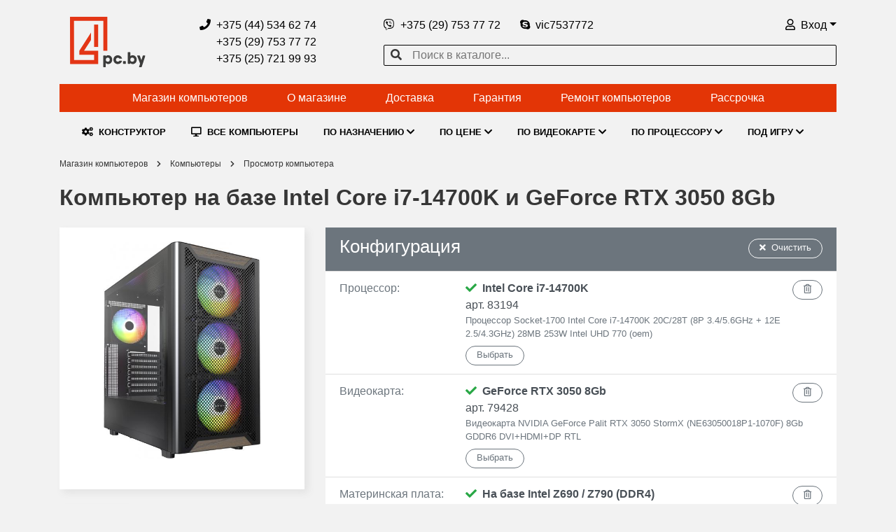

--- FILE ---
content_type: text/html; charset=UTF-8
request_url: https://www.4pc.by/computers/6844.html
body_size: 9356
content:
<!-- Header -->

<!doctype html>
<html lang="ru">
<head>

<!-- Meta -->

<meta charset="utf-8">
<meta name="viewport" content="width=device-width, initial-scale=1, shrink-to-fit=no">

<!-- CSS -->

<link rel="stylesheet" href="https://www.4pc.by/css/bootstrap.min.css">
<link rel="stylesheet" href="https://www.4pc.by/css/fontsawesome.min.css">
<link rel="stylesheet" href="https://www.4pc.by/css/jquery.mCustomScrollbar.min.css">
<link rel="stylesheet" href="https://www.4pc.by/css/baguetteBox.min.css">
<link rel="stylesheet" href="https://www.4pc.by/css/styles.css?t=20220103">

<!-- Favicon -->

<link rel="apple-touch-icon" sizes="180x180" href="https://www.4pc.by/img/apple-touch-icon.png">
<link rel="icon" type="image/png" sizes="32x32" href="https://www.4pc.by/img/favicon-32x32.png">
<link rel="icon" type="image/png" sizes="16x16" href="https://www.4pc.by/img/favicon-16x16.png">
<link rel="manifest" href="https://www.4pc.by/img/site.webmanifest">
<link rel="mask-icon" href="https://www.4pc.by/img/safari-pinned-tab.svg" color="#e33616">
<link rel="shortcut icon" href="https://www.4pc.by/img/favicon.ico">
<meta name="msapplication-TileColor" content="#da532c">
<meta name="msapplication-config" content="https://www.4pc.by/img/browserconfig.xml">
<meta name="theme-color" content="#ffffff">

<!-- Title -->

<title>Купить компьютер с Intel Core i7-14700K и GeForce RTX 3050 8Gb в Минске и РБ - 6844 | 4pc.by</title>
<meta name="description" content="Компьютер на базе Intel Core i7-14700K и GeForce RTX 3050 8Gb. ✅Любое изменение конфигурации. ✅Доставим по Минску и РБ ✅Гарантия 24 мес">
<meta name="keywords" content="Купить компьютер, ПК с Intel Core i7-14700K, компьютер GeForce RTX 3050 8Gb">

<!-- Canonical -->



<!-- Counters in head -->

<meta name="google-site-verification" content="zgKjpiDk6D8GbJ6BwxMvZJU2B2cTvBkySfM29qL3LcM" />
<meta name="yandex-verification" content="89dfc6716cf9abef" />
<script type="text/javascript">!function(){var t=document.createElement("script");t.type="text/javascript",t.async=!0,t.src="https://vk.com/js/api/openapi.js?162",t.onload=function(){VK.Retargeting.Init("VK-RTRG-423493-hwJuj"),VK.Retargeting.Hit()},document.head.appendChild(t)}();</script><noscript><img src="https://vk.com/rtrg?p=VK-RTRG-423493-hwJuj" style="position:fixed; left:-999px;" alt=""/></noscript>
<script>
!function(f,b,e,v,n,t,s)
{if(f.fbq)return;n=f.fbq=function(){n.callMethod?
n.callMethod.apply(n,arguments):n.queue.push(arguments)};
if(!f._fbq)f._fbq=n;n.push=n;n.loaded=!0;n.version='2.0';
n.queue=[];t=b.createElement(e);t.async=!0;
t.src=v;s=b.getElementsByTagName(e)[0];
s.parentNode.insertBefore(t,s)}(window, document,'script',
'https://connect.facebook.net/en_US/fbevents.js');
fbq('init', '2173845996199936');
fbq('track', 'PageView');
</script>
<noscript><img height="1" width="1" style="display:none"
src="https://www.facebook.com/tr?id=2173845996199936&ev=PageVi.."
/></noscript>
<meta name="yandex-verification" content="933645ddbef6552a" />
<meta name="google-site-verification" content="c799WVj-NfW4CPeGFMx4DbtAhVKnypMOULXF1eOKusI" />
<meta name="p:domain_verify" content="ff530b80ed490c2db854e2302d5b029a"/>

</head>
<body>

<!-- Menu swipe div -->

<div class="sidebar-swipe-div d-block d-lg-none"></div>

<!-- Main container -->

<div class="container">

<!-- Counters in body -->

<script>
(function(i,s,o,g,r,a,m){i['GoogleAnalyticsObject']=r;i[r]=i[r]||function(){
(i[r].q=i[r].q||[]).push(arguments)},i[r].l=1*new Date();a=s.createElement(o),
m=s.getElementsByTagName(o)[0];a.async=1;a.src=g;m.parentNode.insertBefore(a,m)
})(window,document,'script','//www.google-analytics.com/analytics.js','ga');
ga('create', 'UA-49896811-1', '4pc.by');
ga('send', 'pageview');
</script>

<!-- Sidebar -->

<nav id="sidebar">

<!-- Dissmiss -->

<div id="dismiss">
<i class="fas fa-times"></i>
</div>

<!-- Categories -->

<div class="my-2"><div class="text-muted">ВСЕ КОМПЬЮТЕРЫ</div></div>
<div class="my-2"><a href="https://www.4pc.by/constructor/index.html">Конструктор</a></div>
<div class="my-2"><a href="https://www.4pc.by/computers/index.html">Все компьютеры</a></div>

<div class="my-2"><div class="text-muted">ПО НАЗНАЧЕНИЮ</div></div>
<div class="my-2"><a href="https://www.4pc.by/computers/igrovye-kompyutery/index.html">Игровые</a></div>
<div class="my-2"><a href="https://www.4pc.by/computers/kompyutery-dlya-ofisa/index.html">Для работы и офиса</a></div>
<div class="my-2"><a href="https://www.4pc.by/computers/kompyutery-dlya-strimov-i-renderinga/index.html">Для стримов</a></div>
<div class="my-2"><a href="https://www.4pc.by/computers/kompyuter-dlya-grafiki/index.html">Для графики</a></div><div class="my-2"><div class="text-muted">ПО ЦЕНЕ</div></div>
<div class="my-2"><a href="https://www.4pc.by/computers/nedorogie-kompyutery-do-600-rub/index.html">Недорогие до 600 руб</a></div>
<div class="my-2"><a href="https://www.4pc.by/computers/kompyutery-ot-600-do-1000-rub/index.html">От 600 до 1000 руб</a></div>
<div class="my-2"><a href="https://www.4pc.by/computers/kompyutery-ot-1000-do-1500-rub/index.html">От 1000 до 1500 руб</a></div>
<div class="my-2"><a href="https://www.4pc.by/computers/kompyutery-ot-1500-do-2000-rub/index.html">От 1500 до 2500 руб</a></div>
<div class="my-2"><a href="https://www.4pc.by/computers/ot-2500-do-3500-rub/index.html">От 2500 до 3500 руб</a></div>
<div class="my-2"><a href="https://www.4pc.by/computers/ot-3500-do-5000-rub/index.html">От 3500 до 5000 руб</a></div><div class="my-2"><div class="text-muted">ПО ВИДЕОКАРТЕ</div></div>
<div class="my-2"><a href="https://www.4pc.by/computers/igrovoj-pk-s-geforce-gtx-1660-1660-ti/index.html">Игровые ПК с GeForce RTX 3060 / 4060 / 5060</a></div>
<div class="my-2"><a href="https://www.4pc.by/computers/igrovye-pk-s-geforce-rtx-2060/index.html">Игровые ПК с GeForce RTX 5060 Ti, 5070</a></div>
<div class="my-2"><a href="https://www.4pc.by/computers/igrovye-pk-s-geforce-rtx-2070/index.html">Игровые ПК с GeForce RTX 5080 / 5070 Ti</a></div>
<div class="my-2"><a href="https://www.4pc.by/computers/igrovye-pk-s-geforce-rtx-2080ti/index.html">Игровые ПК с GeForce RTX 5090</a></div><div class="my-2"><div class="text-muted">ПО ПРОЦЕССОРУ</div></div>
<div class="my-2"><a href="https://www.4pc.by/computers/kompyutery-s-intel-pentium/index.html">На Intel Pentium</a></div>
<div class="my-2"><a href="https://www.4pc.by/computers/kompyutery-s-intel-core-i3/index.html">На Intel Core i3</a></div>
<div class="my-2"><a href="https://www.4pc.by/computers/kompyutery-s-intel-core-i5/index.html">На Intel Core i5</a></div>
<div class="my-2"><a href="https://www.4pc.by/computers/kompyutery-s-intel-core-i7/index.html">На Intel Core i7</a></div>
<div class="my-2"><a href="https://www.4pc.by/computers/kompyutery-s-intel-core-i9/index.html">На Intel Core i9</a></div>
<div class="my-2"><a href="https://www.4pc.by/computers/kompyutery-s-amd-ryzen-3/index.html">На AMD Ryzen 3</a></div>
<div class="my-2"><a href="https://www.4pc.by/computers/kompyutery-s-amd-ryzen-5/index.html">На AMD Ryzen 5</a></div>
<div class="my-2"><a href="https://www.4pc.by/computers/kompyutery-s-amd-ryzen-7/index.html">На AMD Ryzen 7</a></div>
<div class="my-2"><a href="https://www.4pc.by/computers/kompyutery-s-amd-ryzen-9/index.html">На AMD Ryzen 9</a></div>
<div class="my-2"><a href="https://www.4pc.by/computers/ryzen-zen4/index.html">Ryzen Zen4</a></div><div class="my-2"><div class="text-muted">ПОД ИГРУ</div></div>
<div class="my-2"><a href="https://www.4pc.by/computers/kompyuter-dlya-world-of-tanks/index.html">Для WORLD OF TANKS</a></div>
<div class="my-2"><a href="https://www.4pc.by/computers/kompyuter-dlya-cs-go/index.html">Для CS GO </a></div>
<div class="my-2"><a href="https://www.4pc.by/computers/kompyuter-dlya-pubg/index.html">Для PUBG</a></div>
<div class="my-2"><a href="https://www.4pc.by/computers/dlya-fortnite/index.html">Для Fortnite</a></div>
<div class="my-2"><a href="https://www.4pc.by/computers/dlya-dota-2/index.html">для DOTA 2</a></div>

<!-- Menu -->

<div class="mt-5">
<div class="my-2"><div class="text-muted">РАЗДЕЛЫ САЙТА</div></div>
<div class="my-2"><a href="https://www.4pc.by/">Магазин компьютеров</a></div>
<div class="my-2"><a href="https://www.4pc.by/about.html">О магазине</a></div>
<div class="my-2"><a href="https://www.4pc.by/delivery.html">Доставка</a></div>
<div class="my-2"><a href="https://www.4pc.by/warranty.html">Гарантия</a></div>
<div class="my-2"><a href="https://www.4pc.by/noncache.html">Ремонт компьютеров</a></div>
<div class="my-2"><a href="https://www.4pc.by/rassrochka.html">Рассрочка</a></div>
</div>

</nav>

<div class="overlay"></div>

<!-- Header -->

<div class="mt-4 header-div">
<div class="row mx-0">

<!-- Mobile menu button -->

<div class="col-1 d-lg-none px-0">
<a href="#" id="sidebarCollapse"><i class="fas fa-bars"></i></a>
</div>

<!-- Logo -->

<div class="col-5 col-sm-4 col-lg-2">
<div class="logo-div"><a href="https://www.4pc.by/"><img src="https://www.4pc.by/img/logo.svg" alt="4pc.by"></a></div>
</div>

<!-- Phones -->

<div class="col-lg-3 d-none d-lg-block">

<div class="text-nowrap"><a href="tel:+375445346274"><i class="fas fa-phone mr-2"></i>+375 (44) 534 62 74</a></div>
<div class="text-nowrap"><a href="tel:+375297537772"><i class="fas fa-phone mr-2 invisible"></i>+375 (29) 753 77 72</a></div>
<div class="text-nowrap"><a href="tel:+375257219993"><i class="fas fa-phone mr-2 invisible"></i>+375 (25) 721 99 93</a></div>

</div>

<!-- Header right side -->

<div class="col-6 col-sm-7 col-lg-7 px-0">

<div class="row mx-0">

<!-- Viber/skype -->

<div class="col-lg-7 px-0 d-none d-lg-block">

<span class="text-nowrap d-lg-inline-block mr-lg-4"><a href="viber://chat?number=+375297537772"><i class="fab fa-viber mr-2"></i>+375 (29) 753 77 72</a></span>
<span class="text-nowrap d-lg-inline-block"><a href="skype:vic7537772?chat"><i class="fab fa-skype mr-2"></i>vic7537772</a></span>

</div>

<div class="col-12 col-lg-5 px-0 text-right">

<span class="d-lg-none text-nowrap">

<!-- Mobile contacts dropdown -->

<span class="dropdown">

<a href="#" id="contacts_dropdown" role="button" data-toggle="dropdown" aria-haspopup="true" aria-expanded="false" class="dropdown-toggle"><i class="fas fa-phone"></i><span class="d-none d-md-inline ml-2">Контакты</span></a>

<div class="dropdown-menu dropdown-menu-right p-4 text-muted" aria-labelledby="contacts_dropdown">

<div class="text-nowrap"><a href="tel:+375445346274"><i class="fas fa-phone mr-2"></i>+375 (44) 534 62 74</a></div>
<div class="text-nowrap"><a href="tel:+375297537772"><i class="fas fa-phone mr-2 invisible"></i>+375 (29) 753 77 72</a></div>
<div class="text-nowrap"><a href="tel:+375257219993"><i class="fas fa-phone mr-2 invisible"></i>+375 (25) 721 99 93</a></div>

<div class="text-nowrap mt-3"><a href="viber://chat?number=+375297537772"><i class="fab fa-viber mr-2"></i>+375 (29) 753 77 72</a></div>
<div class="text-nowrap mt-3"><a href="skype:vic7537772?chat"><i class="fab fa-skype mr-2"></i>vic7537772</a></div>

</div>

</span>

</span>

<span class="ml-3 text-nowrap">

<!-- User menu dropdown -->

<span id="user_menu_dropdown_span" class="dropdown">

<a href="#" id="user_menu_dropdown" role="button" data-toggle="dropdown" aria-haspopup="true" aria-expanded="false" class="dropdown-toggle"><i class="far fa-user"></i><span class="d-none d-md-inline ml-2">Вход</span></a>

<div class="dropdown-menu dropdown-menu-right" aria-labelledby="user_menu_dropdown">

<!-- Logform -->

<form class="px-4 py-3" id="login_form" onsubmit="return clientsLogin();">
<div class="text-danger d-none mb-3" id="login_form_errors"></div>
<div class="form-group">
<label>Email:</label>
<input name="email" type="email" class="form-control" placeholder="">
</div>
<div class="form-group">
<label>Пароль:</label>
<input name="pass" type="password" class="form-control" placeholder="">
</div>
<button type="submit" class="btn btn-main">Вход</button>
</form>
<div class="dropdown-divider"></div>

<!-- User menu -->

<a href="https://www.4pc.by/register.html" class="dropdown-item py-2">Регистрация</a>
<a href="https://www.4pc.by/password_recovery.html" class="dropdown-item py-2">Восстановить пароль</a>

</div>

</span>

</span>

</div>

<div class="col-12 px-0">

<!-- Search form -->

<form action="https://www.4pc.by/computers/index.html" method="get">
<div class="search-div mt-3">
<span><i class="fas fa-search"></i></span>
<input type="text" name="f[textsearch]" placeholder="Поиск в каталоге...">
</div>
</form>

</div>

</div>

</div>

</div>
</div>

<!-- Main menu -->

<div class="menu-div mt-4 d-none d-lg-block">
<div><a class="nav-link" href="https://www.4pc.by/">Магазин компьютеров</a></div>
<div><a class="nav-link" href="https://www.4pc.by/about.html">О магазине</a></div>
<div><a class="nav-link" href="https://www.4pc.by/delivery.html">Доставка</a></div>
<div><a class="nav-link" href="https://www.4pc.by/warranty.html">Гарантия</a></div>
<div><a class="nav-link" href="https://www.4pc.by/noncache.html">Ремонт компьютеров</a></div>
<div><a class="nav-link" href="https://www.4pc.by/rassrochka.html">Рассрочка</a></div>
</div>

<!-- Categories menu -->

<div class="categories-div mt-3 d-none d-lg-block">

<div class="text-center">

<a href="https://www.4pc.by/constructor/index.html" class="categories-main-a mx-3"><i class="fas fa-cogs mr-2"></i>КОНСТРУКТОР</a>

<a href="https://www.4pc.by/computers/index.html" class="categories-main-a mx-3"><i class="fas fa-desktop mr-2"></i>ВСЕ КОМПЬЮТЕРЫ</a>


<a href="javascript:void(0);" class="categories-main-a mx-3" id="categories_main_a_1">ПО НАЗНАЧЕНИЮ<i class="fas fa-chevron-down ml-1"></i></a>

<div class="categories-sub-div text-left mt-3" aria-labelledby="categories_main_a_1">

<div class="row">


<div class="col-lg-6 mt-4">

<div class="font-weight-bold"><a href="https://www.4pc.by/computers/igrovye-kompyutery/index.html"><i class="fas fa-angle-right mr-2 text-muted"></i>Игровые</a></div>

</div>


<div class="col-lg-6 mt-4">

<div class="font-weight-bold"><a href="https://www.4pc.by/computers/kompyutery-dlya-ofisa/index.html"><i class="fas fa-angle-right mr-2 text-muted"></i>Для работы и офиса</a></div>

</div>


<div class="col-lg-6 mt-4">

<div class="font-weight-bold"><a href="https://www.4pc.by/computers/kompyutery-dlya-strimov-i-renderinga/index.html"><i class="fas fa-angle-right mr-2 text-muted"></i>Для стримов</a></div>

</div>


<div class="col-lg-6 mt-4">

<div class="font-weight-bold"><a href="https://www.4pc.by/computers/kompyuter-dlya-grafiki/index.html"><i class="fas fa-angle-right mr-2 text-muted"></i>Для графики</a></div>

</div>


</div>

</div>
<a href="javascript:void(0);" class="categories-main-a mx-3" id="categories_main_a_2">ПО ЦЕНЕ<i class="fas fa-chevron-down ml-1"></i></a>

<div class="categories-sub-div text-left mt-3" aria-labelledby="categories_main_a_2">

<div class="row">


<div class="col-lg-6 mt-4">

<div class="font-weight-bold"><a href="https://www.4pc.by/computers/nedorogie-kompyutery-do-600-rub/index.html"><i class="fas fa-angle-right mr-2 text-muted"></i>Недорогие до 600 руб</a></div>

</div>


<div class="col-lg-6 mt-4">

<div class="font-weight-bold"><a href="https://www.4pc.by/computers/kompyutery-ot-600-do-1000-rub/index.html"><i class="fas fa-angle-right mr-2 text-muted"></i>От 600 до 1000 руб</a></div>

</div>


<div class="col-lg-6 mt-4">

<div class="font-weight-bold"><a href="https://www.4pc.by/computers/kompyutery-ot-1000-do-1500-rub/index.html"><i class="fas fa-angle-right mr-2 text-muted"></i>От 1000 до 1500 руб</a></div>

</div>


<div class="col-lg-6 mt-4">

<div class="font-weight-bold"><a href="https://www.4pc.by/computers/kompyutery-ot-1500-do-2000-rub/index.html"><i class="fas fa-angle-right mr-2 text-muted"></i>От 1500 до 2500 руб</a></div>

</div>


<div class="col-lg-6 mt-4">

<div class="font-weight-bold"><a href="https://www.4pc.by/computers/ot-2500-do-3500-rub/index.html"><i class="fas fa-angle-right mr-2 text-muted"></i>От 2500 до 3500 руб</a></div>

</div>


<div class="col-lg-6 mt-4">

<div class="font-weight-bold"><a href="https://www.4pc.by/computers/ot-3500-do-5000-rub/index.html"><i class="fas fa-angle-right mr-2 text-muted"></i>От 3500 до 5000 руб</a></div>

</div>


</div>

</div>
<a href="javascript:void(0);" class="categories-main-a mx-3" id="categories_main_a_3">ПО ВИДЕОКАРТЕ<i class="fas fa-chevron-down ml-1"></i></a>

<div class="categories-sub-div text-left mt-3" aria-labelledby="categories_main_a_3">

<div class="row">


<div class="col-lg-6 mt-4">

<div class="font-weight-bold"><a href="https://www.4pc.by/computers/igrovoj-pk-s-geforce-gtx-1660-1660-ti/index.html"><i class="fas fa-angle-right mr-2 text-muted"></i>Игровые ПК с GeForce RTX 3060 / 4060 / 5060</a></div>

</div>


<div class="col-lg-6 mt-4">

<div class="font-weight-bold"><a href="https://www.4pc.by/computers/igrovye-pk-s-geforce-rtx-2060/index.html"><i class="fas fa-angle-right mr-2 text-muted"></i>Игровые ПК с GeForce RTX 5060 Ti, 5070</a></div>

</div>


<div class="col-lg-6 mt-4">

<div class="font-weight-bold"><a href="https://www.4pc.by/computers/igrovye-pk-s-geforce-rtx-2070/index.html"><i class="fas fa-angle-right mr-2 text-muted"></i>Игровые ПК с GeForce RTX 5080 / 5070 Ti</a></div>

</div>


<div class="col-lg-6 mt-4">

<div class="font-weight-bold"><a href="https://www.4pc.by/computers/igrovye-pk-s-geforce-rtx-2080ti/index.html"><i class="fas fa-angle-right mr-2 text-muted"></i>Игровые ПК с GeForce RTX 5090</a></div>

</div>


</div>

</div>
<a href="javascript:void(0);" class="categories-main-a mx-3" id="categories_main_a_4">ПО ПРОЦЕССОРУ<i class="fas fa-chevron-down ml-1"></i></a>

<div class="categories-sub-div text-left mt-3" aria-labelledby="categories_main_a_4">

<div class="row">


<div class="col-lg-6 mt-4">

<div class="font-weight-bold"><a href="https://www.4pc.by/computers/kompyutery-s-intel-pentium/index.html"><i class="fas fa-angle-right mr-2 text-muted"></i>На Intel Pentium</a></div>

</div>


<div class="col-lg-6 mt-4">

<div class="font-weight-bold"><a href="https://www.4pc.by/computers/kompyutery-s-intel-core-i3/index.html"><i class="fas fa-angle-right mr-2 text-muted"></i>На Intel Core i3</a></div>

</div>


<div class="col-lg-6 mt-4">

<div class="font-weight-bold"><a href="https://www.4pc.by/computers/kompyutery-s-intel-core-i5/index.html"><i class="fas fa-angle-right mr-2 text-muted"></i>На Intel Core i5</a></div>

</div>


<div class="col-lg-6 mt-4">

<div class="font-weight-bold"><a href="https://www.4pc.by/computers/kompyutery-s-intel-core-i7/index.html"><i class="fas fa-angle-right mr-2 text-muted"></i>На Intel Core i7</a></div>

</div>


<div class="col-lg-6 mt-4">

<div class="font-weight-bold"><a href="https://www.4pc.by/computers/kompyutery-s-intel-core-i9/index.html"><i class="fas fa-angle-right mr-2 text-muted"></i>На Intel Core i9</a></div>

</div>


<div class="col-lg-6 mt-4">

<div class="font-weight-bold"><a href="https://www.4pc.by/computers/kompyutery-s-amd-ryzen-3/index.html"><i class="fas fa-angle-right mr-2 text-muted"></i>На AMD Ryzen 3</a></div>

</div>


<div class="col-lg-6 mt-4">

<div class="font-weight-bold"><a href="https://www.4pc.by/computers/kompyutery-s-amd-ryzen-5/index.html"><i class="fas fa-angle-right mr-2 text-muted"></i>На AMD Ryzen 5</a></div>

</div>


<div class="col-lg-6 mt-4">

<div class="font-weight-bold"><a href="https://www.4pc.by/computers/kompyutery-s-amd-ryzen-7/index.html"><i class="fas fa-angle-right mr-2 text-muted"></i>На AMD Ryzen 7</a></div>

</div>


<div class="col-lg-6 mt-4">

<div class="font-weight-bold"><a href="https://www.4pc.by/computers/kompyutery-s-amd-ryzen-9/index.html"><i class="fas fa-angle-right mr-2 text-muted"></i>На AMD Ryzen 9</a></div>

</div>


<div class="col-lg-6 mt-4">

<div class="font-weight-bold"><a href="https://www.4pc.by/computers/ryzen-zen4/index.html"><i class="fas fa-angle-right mr-2 text-muted"></i>Ryzen Zen4</a></div>

</div>


</div>

</div>
<a href="javascript:void(0);" class="categories-main-a mx-3" id="categories_main_a_5">ПОД ИГРУ<i class="fas fa-chevron-down ml-1"></i></a>

<div class="categories-sub-div text-left mt-3" aria-labelledby="categories_main_a_5">

<div class="row">


<div class="col-lg-6 mt-4">

<div class="font-weight-bold"><a href="https://www.4pc.by/computers/kompyuter-dlya-world-of-tanks/index.html"><i class="fas fa-angle-right mr-2 text-muted"></i>Для WORLD OF TANKS</a></div>

</div>


<div class="col-lg-6 mt-4">

<div class="font-weight-bold"><a href="https://www.4pc.by/computers/kompyuter-dlya-cs-go/index.html"><i class="fas fa-angle-right mr-2 text-muted"></i>Для CS GO </a></div>

</div>


<div class="col-lg-6 mt-4">

<div class="font-weight-bold"><a href="https://www.4pc.by/computers/kompyuter-dlya-pubg/index.html"><i class="fas fa-angle-right mr-2 text-muted"></i>Для PUBG</a></div>

</div>


<div class="col-lg-6 mt-4">

<div class="font-weight-bold"><a href="https://www.4pc.by/computers/dlya-fortnite/index.html"><i class="fas fa-angle-right mr-2 text-muted"></i>Для Fortnite</a></div>

</div>


<div class="col-lg-6 mt-4">

<div class="font-weight-bold"><a href="https://www.4pc.by/computers/dlya-dota-2/index.html"><i class="fas fa-angle-right mr-2 text-muted"></i>для DOTA 2</a></div>

</div>


</div>

</div>

</div>

</div>

<div class="categories-overlay"></div>

<!-- Path -->


<ul class="path" itemscope itemtype="http://schema.org/BreadcrumbList">

<!-- Main page -->

<li itemprop="itemListElement" itemscope itemtype="http://schema.org/ListItem">
    <a itemprop="item" href="https://www.4pc.by/"><span itemprop="name">Магазин компьютеров</span></a>
    <meta itemprop="position" content="1" />
</li>

<!-- Page -->



<!-- Catalog -->


<li><small><i class="fas fa-chevron-right"></i></small></li>
<li itemprop="itemListElement" itemscope itemtype="http://schema.org/ListItem">
    <a itemprop="item" href="https://www.4pc.by/computers/index.html"><span itemprop="name">Компьютеры</span></a>
    <meta itemprop="position" content="2" />
</li>


<li><small><i class="fas fa-chevron-right"></i></small></li>
<li>Просмотр компьютера</li>


<!-- News -->



</ul>


<!-- Items list -->



<!-- Item view -->


<!-- Name -->

<div class="page-header"><h1>Компьютер на базе Intel Core i7-14700K и GeForce RTX 3050 8Gb</h1></div>

<div class="row mt-4">

<div class="col-md-4">

<!-- Images -->

<div id="computer_images_div" class="row gallery">


<div class="col-12">
<a href="https://www.4pc.by/images/78786rbksydcxtw/big/small-xr-wood11.jpg" class="catalog-image-div mb-4" title="Компьютер на базе Intel Core i7-14700K и GeForce RTX 3050 8Gb [1]" target="_blank">
<span class="catalog-image-inner-div mb-4">
<span><img src="https://www.4pc.by/images/78786rbksydcxtw/small-xr-wood11.jpg" alt="Компьютер на базе Intel Core i7-14700K и GeForce RTX 3050 8Gb [1]"></span>
</span>

</a>
</div>






<div class="col-6 col-lg-4">
<a href="https://www.4pc.by/images/78787icnaewrjqs/big/small-korpus-montech-xr-wood-belyy-3511837-1.jpg" class="catalog-image-div catalog-image-div-small mb-4" title="Компьютер на базе Intel Core i7-14700K и GeForce RTX 3050 8Gb [2]" target="_blank">
<span class="catalog-image-inner-div">
<span><img src="https://www.4pc.by/images/78787icnaewrjqs/small-korpus-montech-xr-wood-belyy-3511837-1.jpg" alt="Компьютер на базе Intel Core i7-14700K и GeForce RTX 3050 8Gb [2]"></span>
</span>
</a>
</div>




</div>

</div>
<div class="col-md-8 mb-4">

<!-- Constructor -->

<form id="constructor_form" onsubmit="return false;" method="post">

<div class="list-group list-group-flush">

<!-- Header -->

<div class="list-group-item bg-secondary text-white">
<div class="row">
<div class="col">
<a href="https://www.4pc.by/computers/6844.html" class="float-right btn btn-outline-light btn-sm mt-1" title="Очистить конструктор"><i class="fas fa-times mr-2"></i>Очистить</a>
<h3>Конфигурация</h3>
</div>
</div>
</div>

<!-- Items -->

<div class="list-group-item list-group-item-action cursor-pointer" onclick="cosntructorSelect('cpu','Процессор');">
<div class="row">
<div class="col-4 col-xl-3 text-muted">Процессор:</div>
<div class="col-8 col-xl-9">
<div id="cpu_view"><div class="mb-2">
<a href="javascript:void(0);" onclick="constructorReset('cpu');event.stopPropagation();" class="btn btn-outline-secondary btn-sm float-right" title="Очистить"><i class="far fa-trash-alt"></i></a>
<div class="font-weight-bold"><i class="fas fa-check text-success mr-2"></i>Intel Core i7-14700K</div>
<div class="">арт. 83194</div>
<div class="text-muted small">Процессор Socket-1700 Intel Core i7-14700K 20C/28T (8P 3.4/5.6GHz + 12E 2.5/4.3GHz) 28MB 253W Intel UHD 770 (oem)</div>

</div></div>
<input type="hidden" name="a[cpu]" id="a[cpu]" value="783">
<input type="button" class="btn btn-outline-secondary btn-sm" value="Выбрать">
</div>
</div>
</div>
<div class="list-group-item list-group-item-action cursor-pointer" onclick="cosntructorSelect('video','Видеокарта');">
<div class="row">
<div class="col-4 col-xl-3 text-muted">Видеокарта:</div>
<div class="col-8 col-xl-9">
<div id="video_view"><div class="mb-2">
<a href="javascript:void(0);" onclick="constructorReset('video');event.stopPropagation();" class="btn btn-outline-secondary btn-sm float-right" title="Очистить"><i class="far fa-trash-alt"></i></a>
<div class="font-weight-bold"><i class="fas fa-check text-success mr-2"></i>GeForce RTX 3050 8Gb</div>
<div class="">арт. 79428</div>
<div class="text-muted small">Видеокарта NVIDIA GeForce Palit RTX 3050 StormX (NE63050018P1-1070F) 8Gb GDDR6 DVI+HDMI+DP RTL</div>

</div></div>
<input type="hidden" name="a[video]" id="a[video]" value="807">
<input type="button" class="btn btn-outline-secondary btn-sm" value="Выбрать">
</div>
</div>
</div>
<div class="list-group-item list-group-item-action cursor-pointer" onclick="cosntructorSelect('mother','Материнская плата');">
<div class="row">
<div class="col-4 col-xl-3 text-muted">Материнская плата:</div>
<div class="col-8 col-xl-9">
<div id="mother_view"><div class="mb-2">
<a href="javascript:void(0);" onclick="constructorReset('mother');event.stopPropagation();" class="btn btn-outline-secondary btn-sm float-right" title="Очистить"><i class="far fa-trash-alt"></i></a>
<div class="font-weight-bold"><i class="fas fa-check text-success mr-2"></i>На базе Intel Z690 / Z790 (DDR4)</div>
<div class="">арт. 75975</div>
<div class="text-muted small">MB Gigabyte Z690 GAMING X DDR4 Soc-1700 (Z690) PCI-E 5.0x16 2xPCI-E 3.0x4 4xHyper M.2 2.5GbE LAN 4xDDR4 5333MHz HDMI+DP ATX RTL</div>

</div></div>
<input type="hidden" name="a[mother]" id="a[mother]" value="789">
<input type="button" class="btn btn-outline-secondary btn-sm" value="Выбрать">
</div>
</div>
</div>
<div class="list-group-item list-group-item-action cursor-pointer" onclick="cosntructorSelect('case','Корпус');">
<div class="row">
<div class="col-4 col-xl-3 text-muted">Корпус:</div>
<div class="col-8 col-xl-9">
<div id="case_view"><div class="mb-2">
<a href="javascript:void(0);" onclick="constructorReset('case');event.stopPropagation();" class="btn btn-outline-secondary btn-sm float-right" title="Очистить"><i class="far fa-trash-alt"></i></a>
<div class="font-weight-bold"><i class="fas fa-check text-success mr-2"></i>Montech XR Wood </div>
<div class="">арт. 89919</div>
<div class="text-muted small">Корпус ATX Без БП Montech XR Wood (MNT-XR Wood-B) (Tempered Glass, natural wood material with, USB3.0*2, Type-C*1, 4x120mm ARGB, HD Audio+Mic, VGA MAX 420mm, CPU MAX 175mm, пылевые фильтры) Black</div>

</div></div>
<input type="hidden" name="a[case]" id="a[case]" value="58">
<input type="button" class="btn btn-outline-secondary btn-sm" value="Выбрать">
</div>
</div>
</div>
<div class="list-group-item list-group-item-action cursor-pointer" onclick="cosntructorSelect('cooler','Кулер');">
<div class="row">
<div class="col-4 col-xl-3 text-muted">Кулер:</div>
<div class="col-8 col-xl-9">
<div id="cooler_view"><div class="mb-2">
<a href="javascript:void(0);" onclick="constructorReset('cooler');event.stopPropagation();" class="btn btn-outline-secondary btn-sm float-right" title="Очистить"><i class="far fa-trash-alt"></i></a>
<div class="font-weight-bold"><i class="fas fa-check text-success mr-2"></i>Arctic Liquid Freezer II 240 Serries</div>
<div class="">арт. 71505</div>
<div class="text-muted small">Система водяного охлаждения Arctic Liquid Freezer II 240 ACFRE00046A (4пин,1200, 1151, 2011-3, 2066 Square ILM, AM4, 2x Arctic P12,200–1800 RPM) RTL</div>

</div></div>
<input type="hidden" name="a[cooler]" id="a[cooler]" value="795">
<input type="button" class="btn btn-outline-secondary btn-sm" value="Выбрать">
</div>
</div>
</div>
<div class="list-group-item list-group-item-action cursor-pointer" onclick="cosntructorSelect('bp','Блок питания');">
<div class="row">
<div class="col-4 col-xl-3 text-muted">Блок питания:</div>
<div class="col-8 col-xl-9">
<div id="bp_view"><div class="mb-2">
<a href="javascript:void(0);" onclick="constructorReset('bp');event.stopPropagation();" class="btn btn-outline-secondary btn-sm float-right" title="Очистить"><i class="far fa-trash-alt"></i></a>
<div class="font-weight-bold"><i class="fas fa-check text-success mr-2"></i>600W</div>
<div class="">арт. 91157</div>
<div class="text-muted small">БП 1STPLAYER 600W DK PREMIUM (PS-600AX) (ATX 2.4, APFC, 80 PLUS Bronze, Double Forward, Japan main cap, 120mm fan, non-modular)</div>

</div></div>
<input type="hidden" name="a[bp]" id="a[bp]" value="901">
<input type="button" class="btn btn-outline-secondary btn-sm" value="Выбрать">
</div>
</div>
</div>
<div class="list-group-item list-group-item-action cursor-pointer" onclick="cosntructorSelect('ram','Оперативная память');">
<div class="row">
<div class="col-4 col-xl-3 text-muted">Оперативная память:</div>
<div class="col-8 col-xl-9">
<div id="ram_view"><div class="mb-2">
<a href="javascript:void(0);" onclick="constructorReset('ram');event.stopPropagation();" class="btn btn-outline-secondary btn-sm float-right" title="Очистить"><i class="far fa-trash-alt"></i></a>
<div class="font-weight-bold"><i class="fas fa-check text-success mr-2"></i>DDR IV 16Gb (2x8Gb)</div>
<div class="">арт. 76000</div>
<div class="text-muted small">DDR4 16Gb KiTof2 PC-25600 3200MHz Kingston FURY Beast (KF432C16BBK2/16) CL16</div>

</div></div>
<input type="hidden" name="a[ram]" id="a[ram]" value="254">
<input type="button" class="btn btn-outline-secondary btn-sm" value="Выбрать">
</div>
</div>
</div>
<div class="list-group-item list-group-item-action cursor-pointer" onclick="cosntructorSelect('hdd','HDD');">
<div class="row">
<div class="col-4 col-xl-3 text-muted">HDD:</div>
<div class="col-8 col-xl-9">
<div id="hdd_view"></div>
<input type="hidden" name="a[hdd]" id="a[hdd]" value="0">
<input type="button" class="btn btn-outline-secondary btn-sm" value="Выбрать">
</div>
</div>
</div>
<div class="list-group-item list-group-item-action cursor-pointer" onclick="cosntructorSelect('ssd','SSD');">
<div class="row">
<div class="col-4 col-xl-3 text-muted">SSD:</div>
<div class="col-8 col-xl-9">
<div id="ssd_view"><div class="mb-2">
<a href="javascript:void(0);" onclick="constructorReset('ssd');event.stopPropagation();" class="btn btn-outline-secondary btn-sm float-right" title="Очистить"><i class="far fa-trash-alt"></i></a>
<div class="font-weight-bold"><i class="fas fa-check text-success mr-2"></i>1000Gb NVMe</div>
<div class="">арт. i201818</div>
<div class="text-muted small">1Tb SSD MSI Spatium M470 Pro S78-440L0J0-P83, (6000/4500), NVMe M.2</div>

</div></div>
<input type="hidden" name="a[ssd]" id="a[ssd]" value="726">
<input type="button" class="btn btn-outline-secondary btn-sm" value="Выбрать">
</div>
</div>
</div>
<div class="list-group-item list-group-item-action cursor-pointer" onclick="cosntructorSelect('fan','Вентиляторы');">
<div class="row">
<div class="col-4 col-xl-3 text-muted">Вентиляторы:</div>
<div class="col-8 col-xl-9">
<div id="fan_view"></div>
<input type="hidden" name="a[fan]" id="a[fan]" value="0">
<input type="button" class="btn btn-outline-secondary btn-sm" value="Выбрать">
</div>
</div>
</div>
<div class="list-group-item list-group-item-action cursor-pointer" onclick="cosntructorSelect('monitor','Монитор');">
<div class="row">
<div class="col-4 col-xl-3 text-muted">Монитор:</div>
<div class="col-8 col-xl-9">
<div id="monitor_view"></div>
<input type="hidden" name="a[monitor]" id="a[monitor]" value="0">
<input type="button" class="btn btn-outline-secondary btn-sm" value="Выбрать">
</div>
</div>
</div>
<div class="list-group-item list-group-item-action cursor-pointer" onclick="cosntructorSelect('keyboard','Клавиатура');">
<div class="row">
<div class="col-4 col-xl-3 text-muted">Клавиатура:</div>
<div class="col-8 col-xl-9">
<div id="keyboard_view"></div>
<input type="hidden" name="a[keyboard]" id="a[keyboard]" value="0">
<input type="button" class="btn btn-outline-secondary btn-sm" value="Выбрать">
</div>
</div>
</div>
<div class="list-group-item list-group-item-action cursor-pointer" onclick="cosntructorSelect('mouse','Мышь');">
<div class="row">
<div class="col-4 col-xl-3 text-muted">Мышь:</div>
<div class="col-8 col-xl-9">
<div id="mouse_view"></div>
<input type="hidden" name="a[mouse]" id="a[mouse]" value="0">
<input type="button" class="btn btn-outline-secondary btn-sm" value="Выбрать">
</div>
</div>
</div>
<div class="list-group-item list-group-item-action cursor-pointer" onclick="cosntructorSelect('speakers','Колонки');">
<div class="row">
<div class="col-4 col-xl-3 text-muted">Колонки:</div>
<div class="col-8 col-xl-9">
<div id="speakers_view"></div>
<input type="hidden" name="a[speakers]" id="a[speakers]" value="0">
<input type="button" class="btn btn-outline-secondary btn-sm" value="Выбрать">
</div>
</div>
</div>
<div class="list-group-item list-group-item-action cursor-pointer" onclick="cosntructorSelect('dvd','DVD-RW');">
<div class="row">
<div class="col-4 col-xl-3 text-muted">DVD-RW:</div>
<div class="col-8 col-xl-9">
<div id="dvd_view"></div>
<input type="hidden" name="a[dvd]" id="a[dvd]" value="0">
<input type="button" class="btn btn-outline-secondary btn-sm" value="Выбрать">
</div>
</div>
</div>
<div class="list-group-item list-group-item-action cursor-pointer" onclick="cosntructorSelect('wifi','Wi-Fi');">
<div class="row">
<div class="col-4 col-xl-3 text-muted">Wi-Fi:</div>
<div class="col-8 col-xl-9">
<div id="wifi_view"></div>
<input type="hidden" name="a[wifi]" id="a[wifi]" value="0">
<input type="button" class="btn btn-outline-secondary btn-sm" value="Выбрать">
</div>
</div>
</div>

</div>

<!-- Price -->

<div class="list-group list-group-flush" id="_constructor_price">

<!-- Price -->

<div class="list-group-item font-weight-bold">
<div class="row">
<div class="col-4 col-xl-3 text-muted">Цена:</div>
<div class="col-8 price">4 665 р.</div>
</div>
</div>

<!-- Credit -->
<!--
<div class="list-group-item font-weight-bold">
<div class="row">
<div class="col-4 col-xl-3 text-muted">Рассрочка / кредит:</div>
<div class="col-8 text-danger">
<button class="btn btn-outline-success" onclick="getCredit();" title="Подробнее">от <span class="computer_price_credit">171.45</span> р. в месяц</button>
</div>
</div>
</div>
-->

</div>

<!-- Contacts -->

<div class="mt-4 mb-4"><h2>Получить консультацию</h2></div>

<div class="form-group">
<div class="row">
<div class="col-lg-4 col-xl-3"><label>Ваше имя: <span>*</span></label></div>
<div class="col-lg-8 col-xl-9"><input type="text" name="data[name]" value="" data-clear="1" class="form-control" maxlength="100" placeholder="Ваше имя"></div>
</div>
</div>

<div class="form-group">
<div class="row">
<div class="col-lg-4 col-xl-3"><label>Ваши контакты: <span>*</span></label></div>
<div class="col-lg-8 col-xl-9"><input type="text" name="data[phone]" value="" data-clear="1" class="form-control" maxlength="100" placeholder="Телефон, Telegram, Viber, VK, Instagram"></div>
</div>
</div>

<div class="form-group">
<div class="row">
<div class="col-lg-4 col-xl-3"><label>Примечания:</label></div>
<div class="col-lg-8 col-xl-9"><input type="text" name="data[comments]" value="" data-clear="1" class="form-control" maxlength="1000" placeholder="Примечания"></div>
</div>
</div>

</form>

<!-- Order -->

<div class="row">

<div class="col-12 col-lg-4 col-xl-3"></div>
<div class="col-12 col-lg-8 col-xl-9">
<div class="row">
<div class="col-sm-6 mt-4"><button class="btn btn-main btn-filter" onclick="constructorOrder();"><i class="fas fa-share mr-2"></i> Отправить заявку</button></div>
<div class="col-sm-6 mt-4"><button class="btn btn-secondary btn-filter" onclick="copyURI();"><i class="fas fa-copy mr-2"></i> Копировать конфигурацию</button></div>
</div>
</div>

</div>

</div>

</div>

<!-- Warranty -->

<ul class="list-group list-group-horizontal row mt-4">
  <li class="list-group-item col-md-4 text-center"><h3><i class="fas fa-shield-alt"></i></h3><div>24 месяца гарантии!</div></li>
  <li class="list-group-item col-md-4 text-center"><h3><i class="fas fa-clock"></i></h3><div>Готовность ПК - 1 день</div></li>
  <li class="list-group-item col-md-4 text-center"><h3><i class="fab fa-windows"></i></h3><div>Установка ОС, ПО в комплекте</div></li>
</ul>

<!-- Selected category seo text -->



<!-- Footer -->

</div>

<!-- Footer -->

<div class="footer-bg mt-4">
<div class="container">

<div class="footer-div">
<div class="row">

<div class="col-lg-4 mb-4 d-none d-lg-block">

<i class="far fa-credit-card mr-2"></i>Способы оплаты:
<div class="mt-2">
<div>- наличные</div>
<div>- банковской картой</div>
</div>

</div>

<div class="col-lg-3 mb-4 d-none d-lg-block">

<div class="text-nowrap"><i class="fas fa-phone mr-2"></i><a href="tel:+375445346274">+375 (44) 534 62 74</a></div>
<div class="text-nowrap"><i class="fas fa-phone mr-2 invisible"></i><a href="tel:+375297537772">+375 (29) 753 77 72</a></div>
<div class="text-nowrap"><i class="fas fa-phone mr-2 invisible"></i><a href="tel:+375257219993">+375 (25) 721 99 93</a></div>

</div>

<div class="col-lg-3 mb-4">

<div class="text-nowrap"><a href="viber://chat?number=+375297537772"><i class="fab fa-viber mr-2"></i>+375 (29) 753 77 72</a></div>
<div class="text-nowrap"><a href="skype:vic7537772?chat"><i class="fab fa-skype mr-2"></i>vic7537772</a></div>

</div>

<div class="col-lg-2 mb-4">

<!--<a href="#"><i class="fas fa-cloud-download-alt mr-2"></i>Прайс-лист</a>-->

</div>

<div class="col-lg-4 mb-4">

<i class="fas fa-map-marker-alt mr-2"></i>Адрес: г. Минск, ул. Академика Купревича, 1/3

</div>

<div class="col-lg-6 mb-8 mb-4">

<div class="font-weight-bold">
<i class="far fa-clock mr-2" title="Режим работы"></i>
Пн-Пт: 10:00-19:00,
Сб, Вс: выходной
</div>

</div>

<div class="col-lg-2 mb-4">

<span class="mr-2"><a href="https://vk.com/4pcby" target="_blank" title="VK"><i class="fab fa-vk"></i></a></span>
<span class="mr-2"><a href="https://www.youtube.com/channel/UCpr5GFdlqQ4Fn2dNSTVFlWQ" target="_blank" title="YouTube"><i class="fab fa-youtube"></i></a></span>
<span class="mr-2"><a href="https://www.instagram.com/4pcby/" target="_blank" title="Instagram"><i class="fab fa-instagram"></i></a></span>

</div>

<div class="col-lg-12 mb-4 d-none d-lg-block">

<div class="footer-menu-div">
<div class=""><a href="https://www.4pc.by/" class="nav-link">Магазин компьютеров</a></div>
<div class=""><a href="https://www.4pc.by/about.html" class="nav-link">О магазине</a></div>
<div class=""><a href="https://www.4pc.by/delivery.html" class="nav-link">Доставка</a></div>
<div class=""><a href="https://www.4pc.by/warranty.html" class="nav-link">Гарантия</a></div>
<div class=""><a href="https://www.4pc.by/noncache.html" class="nav-link">Ремонт компьютеров</a></div>
<div class=""><a href="https://www.4pc.by/rassrochka.html" class="nav-link">Рассрочка</a></div>
</div>

</div>

<div class="col-lg-12 mb-4">

<div>© 2013-2026, Интернет-магазин 4pc.by</div>

<div class="footer-copy mt-2">
<div>ИП Забабуха Виктор Николаевич</div>
<div>Свидетельство о государственной регистрации №191475009</div>
<div>выдано Минским горисполкомом 20.05.2013 г.</div>
<div>Интернет-магазин www.4pc.by внесен в Торговый реестр Республики Беларусь 14 сентября 2015 г.</div>
<div>Регистрационный номер - 286343.</div>
</div>

</div>

</div>
</div>

</div>
</div>

<!-- Window -->

<div id="modal-window" class="modal fade" tabindex="-1" role="dialog">
<div class="modal-dialog modal-lg" role="document">
<div class="modal-content">
<div id="modal-header-bg" class="bg-danger">
<div class="modal-header">
<h5 class="modal-title">&nbsp;</h5>
<button type="button" class="close" data-dismiss="modal" aria-label="Close">
<span aria-hidden="true">&times;</span>
</button>
</div>
</div>
<div class="modal-body"></div>
<div class="modal-footer">
<div class="modal-buttons"></div>
</div>
</div>
</div>
</div>

<!-- Alert -->

<div id="modal-alert" class="modal fade" tabindex="-1" role="dialog">
<div class="modal-dialog" role="document">
<div class="modal-content">
<div id="modal-header-bg" class="bg-danger">
<div class="modal-header">
<h5 class="modal-title">&nbsp;</h5>
<button type="button" class="close" data-dismiss="modal" aria-label="Close">
<span aria-hidden="true">&times;</span>
</button>
</div>
</div>
<div class="modal-body"></div>
<div class="modal-footer">
<div class="modal-buttons"></div>
</div>
</div>
</div>
</div>

<!-- JS -->

<script src="https://www.4pc.by/js/jquery-3.3.1.min.js"></script>
<script src="https://www.4pc.by/js/popper.min.js"></script>
<script src="https://www.4pc.by/js/bootstrap.min.js"></script>
<script src="https://www.4pc.by/js/uri.min.js"></script>
<script src="https://www.4pc.by/js/jquery.mCustomScrollbar.concat.min.js"></script>
<script src="https://www.4pc.by/js/jquery.detect_swipe.js"></script>
<script src="https://www.4pc.by/js/baguetteBox.min.js"></script>
<script src="https://www.4pc.by/js/ajax.js"></script>
<script src="https://www.4pc.by/js/app.lib.js?t=20200304"></script>
<script src="https://www.4pc.by/js/app.js?t=20200304"></script>

<!-- Counters bottom -->

<script type="text/javascript" >
(function (d, w, c) {
(w[c] = w[c] || []).push(function() {
try {
w.yaCounter50390878 = new Ya.Metrika2({
id:50390878,
clickmap:true,
trackLinks:true,
accurateTrackBounce:true,
webvisor:true
});} catch(e) { }});
var n = d.getElementsByTagName("script")[0],
s = d.createElement("script"),
f = function () { n.parentNode.insertBefore(s, n); };
s.type = "text/javascript";
s.async = true;
s.src = "https://mc.yandex.ru/metrika/tag.js";
if (w.opera == "[object Opera]") {
d.addEventListener("DOMContentLoaded", f, false);} else { f(); }})(document, window, "yandex_metrika_callbacks2");
</script>
<noscript><div><img src="https://mc.yandex.ru/watch/50390878" style="position:absolute; left:-9999px;" alt="" /></div></noscript>
<script type='text/javascript'>
(function(){ var widget_id = 'gelwvavRXv';var d=document;var w=window;function l(){
var s = document.createElement('script'); s.type = 'text/javascript'; s.async = true;
s.src = '//code.jivosite.com/script/widget/'+widget_id
; var ss = document.getElementsByTagName('script')[0]; ss.parentNode.insertBefore(s, ss);}
if(d.readyState=='complete'){l();}else{if(w.attachEvent){w.attachEvent('onload',l);}
else{w.addEventListener('load',l,false);}}})();
</script>

</body>
</html>